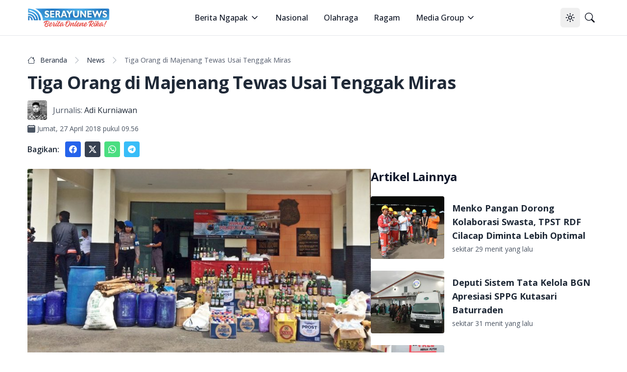

--- FILE ---
content_type: text/html; charset=utf-8
request_url: https://www.google.com/recaptcha/api2/aframe
body_size: 265
content:
<!DOCTYPE HTML><html><head><meta http-equiv="content-type" content="text/html; charset=UTF-8"></head><body><script nonce="5S8zN_KpUA1iHdjggPg2lg">/** Anti-fraud and anti-abuse applications only. See google.com/recaptcha */ try{var clients={'sodar':'https://pagead2.googlesyndication.com/pagead/sodar?'};window.addEventListener("message",function(a){try{if(a.source===window.parent){var b=JSON.parse(a.data);var c=clients[b['id']];if(c){var d=document.createElement('img');d.src=c+b['params']+'&rc='+(localStorage.getItem("rc::a")?sessionStorage.getItem("rc::b"):"");window.document.body.appendChild(d);sessionStorage.setItem("rc::e",parseInt(sessionStorage.getItem("rc::e")||0)+1);localStorage.setItem("rc::h",'1769177951674');}}}catch(b){}});window.parent.postMessage("_grecaptcha_ready", "*");}catch(b){}</script></body></html>

--- FILE ---
content_type: application/javascript; charset=UTF-8
request_url: https://serayunews.com/_next/static/chunks/app/%5BpostSlug%5D/page-fd5f04895f834dc5.js
body_size: 88
content:
(self.webpackChunk_N_E=self.webpackChunk_N_E||[]).push([[723,999],{2643:function(e,t,n){Promise.resolve().then(n.t.bind(n,5878,23)),Promise.resolve().then(n.t.bind(n,8003,23)),Promise.resolve().then(n.bind(n,1523)),Promise.resolve().then(n.bind(n,49)),Promise.resolve().then(n.t.bind(n,9053,23))},1523:function(e,t,n){"use strict";Object.defineProperty(t,"__esModule",{value:!0}),Object.defineProperty(t,"BailoutToCSR",{enumerable:!0,get:function(){return i}});let r=n(8993);function i(e){let{reason:t,children:n}=e;if("undefined"==typeof window)throw new r.BailoutToCSRError(t);return n}},49:function(e,t,n){"use strict";Object.defineProperty(t,"__esModule",{value:!0}),Object.defineProperty(t,"PreloadCss",{enumerable:!0,get:function(){return o}});let r=n(7437),i=n(544);function o(e){let{moduleIds:t}=e;if("undefined"!=typeof window)return null;let n=(0,i.getExpectedRequestStore)("next/dynamic css"),o=[];if(n.reactLoadableManifest&&t){let e=n.reactLoadableManifest;for(let n of t){if(!e[n])continue;let t=e[n].files.filter(e=>e.endsWith(".css"));o.push(...t)}}return 0===o.length?null:(0,r.jsx)(r.Fragment,{children:o.map(e=>(0,r.jsx)("link",{precedence:"dynamic",rel:"stylesheet",href:n.assetPrefix+"/_next/"+encodeURI(e),as:"style"},e))})}},9053:function(){}},function(e){e.O(0,[857,878,3,971,966,744],function(){return e(e.s=2643)}),_N_E=e.O()}]);